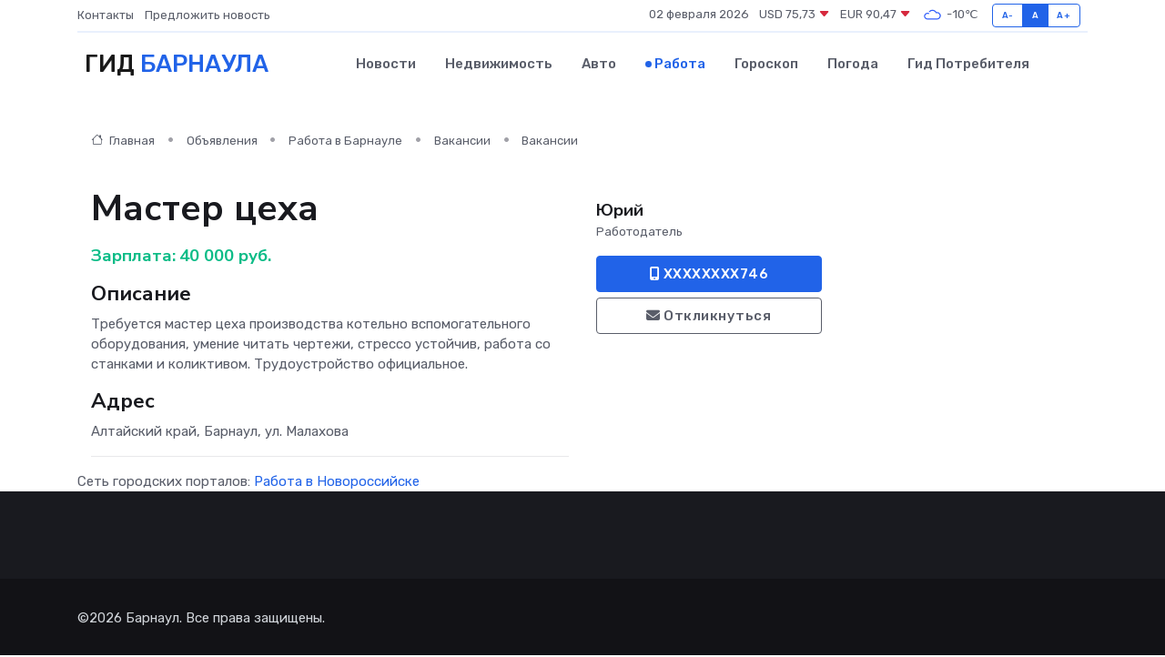

--- FILE ---
content_type: text/html; charset=UTF-8
request_url: https://barnaul-gid.ru/job/vacancy/master-ceha_326106.htm
body_size: 5810
content:
<!DOCTYPE html>
<html lang="ru">
<head>
	<meta charset="utf-8">
	<meta name="csrf-token" content="0eBIkNSKbxUlKqZOTx3V4K7dUP2dC0jW3Y6CdBQl">
    <meta http-equiv="X-UA-Compatible" content="IE=edge">
    <meta name="viewport" content="width=device-width, initial-scale=1">
    <title>Вакансия Мастер цеха в Барнауле - поиск сотрудников на barnaul-gid.ru</title>
    <meta name="description" property="description" content="Объявление о вакансии Мастер цеха в Барнауле - поиск работы и сотрудников на barnaul-gid.ru">
    
    <meta property="fb:pages" content="105958871990207" />
    <link rel="shortcut icon" type="image/x-icon" href="https://barnaul-gid.ru/favicon.svg">
    <link rel="canonical" href="https://barnaul-gid.ru/job/vacancy/master-ceha_326106.htm">
    <link rel="preconnect" href="https://fonts.gstatic.com">
    <link rel="dns-prefetch" href="https://fonts.googleapis.com">
    <link rel="dns-prefetch" href="https://pagead2.googlesyndication.com">
    <link rel="dns-prefetch" href="https://res.cloudinary.com">
    <link href="https://fonts.googleapis.com/css2?family=Nunito+Sans:wght@400;700&family=Rubik:wght@400;500;700&display=swap" rel="stylesheet">
    <link rel="stylesheet" type="text/css" href="https://barnaul-gid.ru/assets/font-awesome/css/all.min.css">
    <link rel="stylesheet" type="text/css" href="https://barnaul-gid.ru/assets/bootstrap-icons/bootstrap-icons.css">
    <link rel="stylesheet" type="text/css" href="https://barnaul-gid.ru/assets/tiny-slider/tiny-slider.css">
    <link rel="stylesheet" type="text/css" href="https://barnaul-gid.ru/assets/glightbox/css/glightbox.min.css">
    <link rel="stylesheet" type="text/css" href="https://barnaul-gid.ru/assets/plyr/plyr.css">
    <link id="style-switch" rel="stylesheet" type="text/css" href="https://barnaul-gid.ru/assets/css/style.css">
    <link rel="stylesheet" type="text/css" href="https://barnaul-gid.ru/assets/css/style2.css">

    <meta name="twitter:card" content="summary">
    <meta name="twitter:site" content="@mysite">
    <meta name="twitter:title" content="Вакансия Мастер цеха в Барнауле - поиск сотрудников на barnaul-gid.ru">
    <meta name="twitter:description" content="Объявление о вакансии Мастер цеха в Барнауле - поиск работы и сотрудников на barnaul-gid.ru">
    <meta name="twitter:creator" content="@mysite">
    <meta name="twitter:image:src" content="https://barnaul-gid.ru/images/logo.gif">
    <meta name="twitter:domain" content="barnaul-gid.ru">
    <meta name="twitter:card" content="summary_large_image" /><meta name="twitter:image" content="https://barnaul-gid.ru/images/logo.gif">

    <meta property="og:url" content="http://barnaul-gid.ru/job/vacancy/master-ceha_326106.htm">
    <meta property="og:title" content="Вакансия Мастер цеха в Барнауле - поиск сотрудников на barnaul-gid.ru">
    <meta property="og:description" content="Объявление о вакансии Мастер цеха в Барнауле - поиск работы и сотрудников на barnaul-gid.ru">
    <meta property="og:type" content="website">
    <meta property="og:image" content="https://barnaul-gid.ru/images/logo.gif">
    <meta property="og:locale" content="ru_RU">
    <meta property="og:site_name" content="Гид Барнаула">
    

    <link rel="image_src" href="https://barnaul-gid.ru/images/logo.gif" />

    <link rel="alternate" type="application/rss+xml" href="https://barnaul-gid.ru/feed" title="Барнаул: гид, новости, афиша">
        <script async src="https://pagead2.googlesyndication.com/pagead/js/adsbygoogle.js"></script>
    <script>
        (adsbygoogle = window.adsbygoogle || []).push({
            google_ad_client: "ca-pub-0899253526956684",
            enable_page_level_ads: true
        });
    </script>
        
    
    
    
    <script>if (window.top !== window.self) window.top.location.replace(window.self.location.href);</script>
    <script>if(self != top) { top.location=document.location;}</script>

<!-- Google tag (gtag.js) -->
<script async src="https://www.googletagmanager.com/gtag/js?id=G-71VQP5FD0J"></script>
<script>
  window.dataLayer = window.dataLayer || [];
  function gtag(){dataLayer.push(arguments);}
  gtag('js', new Date());

  gtag('config', 'G-71VQP5FD0J');
</script>
</head>
<body>
<script type="text/javascript" > (function(m,e,t,r,i,k,a){m[i]=m[i]||function(){(m[i].a=m[i].a||[]).push(arguments)}; m[i].l=1*new Date();k=e.createElement(t),a=e.getElementsByTagName(t)[0],k.async=1,k.src=r,a.parentNode.insertBefore(k,a)}) (window, document, "script", "https://mc.yandex.ru/metrika/tag.js", "ym"); ym(54009427, "init", {}); ym(86840228, "init", { clickmap:true, trackLinks:true, accurateTrackBounce:true, webvisor:true });</script> <noscript><div><img src="https://mc.yandex.ru/watch/54009427" style="position:absolute; left:-9999px;" alt="" /><img src="https://mc.yandex.ru/watch/86840228" style="position:absolute; left:-9999px;" alt="" /></div></noscript>
<script type="text/javascript">
    new Image().src = "//counter.yadro.ru/hit?r"+escape(document.referrer)+((typeof(screen)=="undefined")?"":";s"+screen.width+"*"+screen.height+"*"+(screen.colorDepth?screen.colorDepth:screen.pixelDepth))+";u"+escape(document.URL)+";h"+escape(document.title.substring(0,150))+";"+Math.random();
</script>
<!-- Rating@Mail.ru counter -->
<script type="text/javascript">
var _tmr = window._tmr || (window._tmr = []);
_tmr.push({id: "3138453", type: "pageView", start: (new Date()).getTime()});
(function (d, w, id) {
  if (d.getElementById(id)) return;
  var ts = d.createElement("script"); ts.type = "text/javascript"; ts.async = true; ts.id = id;
  ts.src = "https://top-fwz1.mail.ru/js/code.js";
  var f = function () {var s = d.getElementsByTagName("script")[0]; s.parentNode.insertBefore(ts, s);};
  if (w.opera == "[object Opera]") { d.addEventListener("DOMContentLoaded", f, false); } else { f(); }
})(document, window, "topmailru-code");
</script><noscript><div>
<img src="https://top-fwz1.mail.ru/counter?id=3138453;js=na" style="border:0;position:absolute;left:-9999px;" alt="Top.Mail.Ru" />
</div></noscript>
<!-- //Rating@Mail.ru counter -->

<header class="navbar-light navbar-sticky header-static">
    <div class="navbar-top d-none d-lg-block small">
        <div class="container">
            <div class="d-md-flex justify-content-between align-items-center my-1">
                <!-- Top bar left -->
                <ul class="nav">
                    <li class="nav-item">
                        <a class="nav-link ps-0" href="https://barnaul-gid.ru/contacts">Контакты</a>
                    </li>
                    <li class="nav-item">
                        <a class="nav-link ps-0" href="https://barnaul-gid.ru/sendnews">Предложить новость</a>
                    </li>
                    
                </ul>
                <!-- Top bar right -->
                <div class="d-flex align-items-center">
                    
                    <ul class="list-inline mb-0 text-center text-sm-end me-3">
						<li class="list-inline-item">
							<span>02 февраля 2026</span>
						</li>
                        <li class="list-inline-item">
                            <a class="nav-link px-0" href="https://barnaul-gid.ru/currency">
                                <span>USD 75,73 <i class="bi bi-caret-down-fill text-danger"></i></span>
                            </a>
						</li>
                        <li class="list-inline-item">
                            <a class="nav-link px-0" href="https://barnaul-gid.ru/currency">
                                <span>EUR 90,47 <i class="bi bi-caret-down-fill text-danger"></i></span>
                            </a>
						</li>
						<li class="list-inline-item">
                            <a class="nav-link px-0" href="https://barnaul-gid.ru/pogoda">
                                <svg xmlns="http://www.w3.org/2000/svg" width="25" height="25" viewBox="0 0 30 30"><path fill="#315EFB" fill-rule="evenodd" d="M25.036 13.066a4.948 4.948 0 0 1 0 5.868A4.99 4.99 0 0 1 20.99 21H8.507a4.49 4.49 0 0 1-3.64-1.86 4.458 4.458 0 0 1 0-5.281A4.491 4.491 0 0 1 8.506 12c.686 0 1.37.159 1.996.473a.5.5 0 0 1 .16.766l-.33.399a.502.502 0 0 1-.598.132 2.976 2.976 0 0 0-3.346.608 3.007 3.007 0 0 0 .334 4.532c.527.396 1.177.59 1.836.59H20.94a3.54 3.54 0 0 0 2.163-.711 3.497 3.497 0 0 0 1.358-3.206 3.45 3.45 0 0 0-.706-1.727A3.486 3.486 0 0 0 20.99 12.5c-.07 0-.138.016-.208.02-.328.02-.645.085-.947.192a.496.496 0 0 1-.63-.287 4.637 4.637 0 0 0-.445-.874 4.495 4.495 0 0 0-.584-.733A4.461 4.461 0 0 0 14.998 9.5a4.46 4.46 0 0 0-3.177 1.318 2.326 2.326 0 0 0-.135.147.5.5 0 0 1-.592.131 5.78 5.78 0 0 0-.453-.19.5.5 0 0 1-.21-.79A5.97 5.97 0 0 1 14.998 8a5.97 5.97 0 0 1 4.237 1.757c.398.399.704.85.966 1.319.262-.042.525-.076.79-.076a4.99 4.99 0 0 1 4.045 2.066zM0 0v30V0zm30 0v30V0z"></path></svg>
                                <span>-10&#8451;</span>
                            </a>
						</li>
					</ul>

                    <!-- Font size accessibility START -->
                    <div class="btn-group me-2" role="group" aria-label="font size changer">
                        <input type="radio" class="btn-check" name="fntradio" id="font-sm">
                        <label class="btn btn-xs btn-outline-primary mb-0" for="font-sm">A-</label>

                        <input type="radio" class="btn-check" name="fntradio" id="font-default" checked>
                        <label class="btn btn-xs btn-outline-primary mb-0" for="font-default">A</label>

                        <input type="radio" class="btn-check" name="fntradio" id="font-lg">
                        <label class="btn btn-xs btn-outline-primary mb-0" for="font-lg">A+</label>
                    </div>

                    
                </div>
            </div>
            <!-- Divider -->
            <div class="border-bottom border-2 border-primary opacity-1"></div>
        </div>
    </div>

    <!-- Logo Nav START -->
    <nav class="navbar navbar-expand-lg">
        <div class="container">
            <!-- Logo START -->
            <a class="navbar-brand" href="https://barnaul-gid.ru" style="text-align: end;">
                
                			<span class="ms-2 fs-3 text-uppercase fw-normal">Гид <span style="color: #2163e8;">Барнаула</span></span>
                            </a>
            <!-- Logo END -->

            <!-- Responsive navbar toggler -->
            <button class="navbar-toggler ms-auto" type="button" data-bs-toggle="collapse"
                data-bs-target="#navbarCollapse" aria-controls="navbarCollapse" aria-expanded="false"
                aria-label="Toggle navigation">
                <span class="text-body h6 d-none d-sm-inline-block">Menu</span>
                <span class="navbar-toggler-icon"></span>
            </button>

            <!-- Main navbar START -->
            <div class="collapse navbar-collapse" id="navbarCollapse">
                <ul class="navbar-nav navbar-nav-scroll mx-auto">
                                        <li class="nav-item"> <a class="nav-link" href="https://barnaul-gid.ru/news">Новости</a></li>
                                        <li class="nav-item"> <a class="nav-link" href="https://barnaul-gid.ru/realty">Недвижимость</a></li>
                                        <li class="nav-item"> <a class="nav-link" href="https://barnaul-gid.ru/auto">Авто</a></li>
                                        <li class="nav-item"> <a class="nav-link active" href="https://barnaul-gid.ru/job">Работа</a></li>
                                        <li class="nav-item"> <a class="nav-link" href="https://barnaul-gid.ru/horoscope">Гороскоп</a></li>
                                        <li class="nav-item"> <a class="nav-link" href="https://barnaul-gid.ru/pogoda">Погода</a></li>
                                        <li class="nav-item"> <a class="nav-link" href="https://barnaul-gid.ru/poleznoe">Гид потребителя</a></li>
                                    </ul>
            </div>
            <!-- Main navbar END -->

            
        </div>
    </nav>
    <!-- Logo Nav END -->
</header>
    <main>
        <section class="pt-3 pb-0">
            <div class="container">
                <section class="pt-3 pb-0">
                    <div class="container">
                        <div class="row">
                            <div class="col-lg-9">
                                <!-- Categorie Detail START -->
                                <div class="mb-4">
                                    <nav aria-label="breadcrumb">
                                        <ol class="breadcrumb breadcrumb-dots">
                                            <li class="breadcrumb-item"><a href="https://barnaul-gid.ru"><i
                                                        class="bi bi-house me-1"></i>
                                                    Главная</a>
                                            </li>
                                            <li class="breadcrumb-item"> Объявления</li>
                                            <li class="breadcrumb-item"><a href="https://barnaul-gid.ru/job"> Работа
                                                    в Барнауле</a></li>
                                            <li class="breadcrumb-item"><a href="https://barnaul-gid.ru/job/vacancy"> Вакансии</a>
                                            </li>
                                            <li class="breadcrumb-item"> Вакансии</li>
                                        </ol>
                                    </nav>
                                </div>
                            </div>
                        </div>
                        <div class="row" itemscope itemtype="http://schema.org/Product">
                            <div class="col-lg-6">
                                <h1 class="display-6" itemprop="name"> Мастер цеха</h1>
                                <div class="d-md-flex text-start text-success my-3 h5" itemprop="offers" itemscope itemtype="http://schema.org/Offer">Зарплата: 
                                    <meta itemprop="availability" content="https://schema.org/LimitedAvailability" />
                                    <meta itemprop="priceCurrency" content="RUB" />
                                    <span class="ms-1" itemprop="price" content="40000">40 000 руб.</span></div>
                                <h4>Описание</h4>
                                                                <p itemprop="description">
                                    Требуется мастер цеха производства котельно вспомогательного оборудования, умение читать чертежи, стрессо устойчив, работа со станками и коликтивом. Трудоустройство официальное.
                                </p>
                                                                <h4>Адрес</h4>
                                <p>
                                    Алтайский край, Барнаул, ул. Малахова
                                </p>
                                
                                <hr>
                            </div>
                            <div class="col-lg-3">
                                <aside>
                                    
                                    <div class="my-3">
                                        <h5 class="m-0">Юрий</h5>
                                        <span class="me-3 small">Работодатель</span>
                                    </div>
                                    <div class="col-md-12 text-start">
                                        
                                        <button class="btn btn-primary w-100" type="submit"><i class="fas fa-mobile-alt"></i> XXXXXXXX746</button>                                    </div>
                                    <div class="col-md-12 text-start">
                                        <button class="btn btn-outline-secondary w-100" type="submit"><i class="fas fa-envelope"></i> Откликнуться</button>
                                    </div>
                                </aside>
                            </div>
                            <div class="col-lg-3">
                                                            </div>
                        </div>
                    </div>
                </section>
                <div class="index-section">
                    <div class="row">
                        <div class="col-sm-12">
                                                        Сеть городских порталов: <a href="https://novorossijsk-gid.ru/job"
                                title="Работа в Новороссийске" target="_blank">Работа
                                в Новороссийске</a>
                        </div>
                    </div>
                </div>
                <div class="l-content-separator"></div>
                
                <script type="application/ld+json">
                    {"@context":"https:\/\/schema.org","@type":"JobPosting","title":"\u041c\u0430\u0441\u0442\u0435\u0440 \u0446\u0435\u0445\u0430","description":"\u0422\u0440\u0435\u0431\u0443\u0435\u0442\u0441\u044f \u043c\u0430\u0441\u0442\u0435\u0440 \u0446\u0435\u0445\u0430 \u043f\u0440\u043e\u0438\u0437\u0432\u043e\u0434\u0441\u0442\u0432\u0430 \u043a\u043e\u0442\u0435\u043b\u044c\u043d\u043e \u0432\u0441\u043f\u043e\u043c\u043e\u0433\u0430\u0442\u0435\u043b\u044c\u043d\u043e\u0433\u043e \u043e\u0431\u043e\u0440\u0443\u0434\u043e\u0432\u0430\u043d\u0438\u044f, \u0443\u043c\u0435\u043d\u0438\u0435 \u0447\u0438\u0442\u0430\u0442\u044c \u0447\u0435\u0440\u0442\u0435\u0436\u0438, \u0441\u0442\u0440\u0435\u0441\u0441\u043e \u0443\u0441\u0442\u043e\u0439\u0447\u0438\u0432, \u0440\u0430\u0431\u043e\u0442\u0430 \u0441\u043e \u0441\u0442\u0430\u043d\u043a\u0430\u043c\u0438 \u0438 \u043a\u043e\u043b\u0438\u043a\u0442\u0438\u0432\u043e\u043c. \u0422\u0440\u0443\u0434\u043e\u0443\u0441\u0442\u0440\u043e\u0439\u0441\u0442\u0432\u043e \u043e\u0444\u0438\u0446\u0438\u0430\u043b\u044c\u043d\u043e\u0435.","industry":"\u041f\u0440\u043e\u0438\u0437\u0432\u043e\u0434\u0441\u0442\u0432\u043e, \u0441\u044b\u0440\u044c\u0451, \u0441\/\u0445","datePosted":"2022-01-10 23:44:36","employmentType":"OTHER","hiringOrganization":{"@type":"Organization","name":"\u042e\u0440\u0438\u0439"},"jobLocation":{"@type":"Place","address":{"@type":"PostalAddress","addressCountry":"RU","streetAddress":"\u0410\u043b\u0442\u0430\u0439\u0441\u043a\u0438\u0439 \u043a\u0440\u0430\u0439, \u0411\u0430\u0440\u043d\u0430\u0443\u043b, \u0443\u043b. \u041c\u0430\u043b\u0430\u0445\u043e\u0432\u0430"}},"baseSalary":{"@type":"MonetaryAmount","currency":"RUB","value":{"@type":"QuantitativeValue","value":"40000"}}}
                </script>
            </div>
        </section>
    </main>
<footer class="bg-dark pt-5">
    
    <!-- Footer copyright START -->
    <div class="bg-dark-overlay-3 mt-5">
        <div class="container">
            <div class="row align-items-center justify-content-md-between py-4">
                <div class="col-md-6">
                    <!-- Copyright -->
                    <div class="text-center text-md-start text-primary-hover text-muted">
                        &#169;2026 Барнаул. Все права защищены.
                    </div>
                </div>
                
            </div>
        </div>
    </div>
    <!-- Footer copyright END -->
    <script type="application/ld+json">
        {"@context":"https:\/\/schema.org","@type":"Organization","name":"\u0411\u0430\u0440\u043d\u0430\u0443\u043b - \u0433\u0438\u0434, \u043d\u043e\u0432\u043e\u0441\u0442\u0438, \u0430\u0444\u0438\u0448\u0430","url":"https:\/\/barnaul-gid.ru","sameAs":["https:\/\/vk.com\/public207894128","https:\/\/t.me\/barnaul_gid"]}
    </script>
</footer>
<!-- Back to top -->
<div class="back-top"><i class="bi bi-arrow-up-short"></i></div>

<script src="https://barnaul-gid.ru/assets/bootstrap/js/bootstrap.bundle.min.js"></script>
<script src="https://barnaul-gid.ru/assets/tiny-slider/tiny-slider.js"></script>
<script src="https://barnaul-gid.ru/assets/sticky-js/sticky.min.js"></script>
<script src="https://barnaul-gid.ru/assets/glightbox/js/glightbox.min.js"></script>
<script src="https://barnaul-gid.ru/assets/plyr/plyr.js"></script>
<script src="https://barnaul-gid.ru/assets/js/functions.js"></script>
<script src="https://yastatic.net/share2/share.js" async></script>
<script defer src="https://static.cloudflareinsights.com/beacon.min.js/vcd15cbe7772f49c399c6a5babf22c1241717689176015" integrity="sha512-ZpsOmlRQV6y907TI0dKBHq9Md29nnaEIPlkf84rnaERnq6zvWvPUqr2ft8M1aS28oN72PdrCzSjY4U6VaAw1EQ==" data-cf-beacon='{"version":"2024.11.0","token":"6845f74d5cf340b3adca7f3760604774","r":1,"server_timing":{"name":{"cfCacheStatus":true,"cfEdge":true,"cfExtPri":true,"cfL4":true,"cfOrigin":true,"cfSpeedBrain":true},"location_startswith":null}}' crossorigin="anonymous"></script>
</body>
</html>


--- FILE ---
content_type: text/html; charset=utf-8
request_url: https://www.google.com/recaptcha/api2/aframe
body_size: 266
content:
<!DOCTYPE HTML><html><head><meta http-equiv="content-type" content="text/html; charset=UTF-8"></head><body><script nonce="mCwEg2wNYPHsd1PrCLUBhw">/** Anti-fraud and anti-abuse applications only. See google.com/recaptcha */ try{var clients={'sodar':'https://pagead2.googlesyndication.com/pagead/sodar?'};window.addEventListener("message",function(a){try{if(a.source===window.parent){var b=JSON.parse(a.data);var c=clients[b['id']];if(c){var d=document.createElement('img');d.src=c+b['params']+'&rc='+(localStorage.getItem("rc::a")?sessionStorage.getItem("rc::b"):"");window.document.body.appendChild(d);sessionStorage.setItem("rc::e",parseInt(sessionStorage.getItem("rc::e")||0)+1);localStorage.setItem("rc::h",'1770035743149');}}}catch(b){}});window.parent.postMessage("_grecaptcha_ready", "*");}catch(b){}</script></body></html>